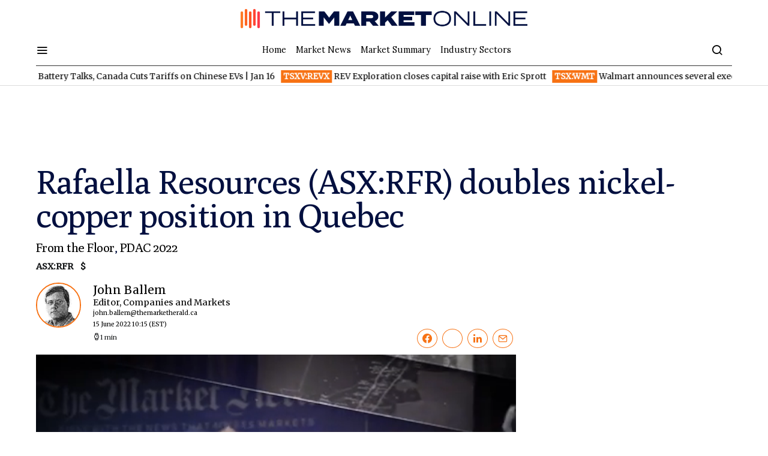

--- FILE ---
content_type: text/html; charset=UTF-8
request_url: https://themarketonline.ca/wp-admin/admin-ajax.php
body_size: 663
content:
<div id="sh_bullboards_and_press_releases" class="sh_bullboards_and_press_releases" data-marketcap="$">
                    <div class="stockhouse-logo"><a href="https://stockhouse.com/" target="_blank"><img src="/wp-content/themes/spotlight/images/Stockhouse_Logo.svg" alt="Stockhouse logo"></a></div>
                                            <div class="sh_press_releases">
                            <h5>Latest News</h5>
                            <ul>
                                                            <li>
                                    <div class="subject">
                                        <a href="https://stockhouse.com/news/press-releases/2026/01/05/renforth-issues-update" target="_blank">Renforth Issues Update</a>
                                    </div>
                                    <div class="date">
                                        TheNewsWire 2 weeks ago  
                                    </div>
                                </li>
                                                            <li>
                                    <div class="subject">
                                        <a href="https://stockhouse.com/news/press-releases/2025/12/09/renforth-issues-gold-pge-exploration-update-in-quebec-financing-announcement" target="_blank">Renforth Issues Gold & PGE Exploration Update in Quebec & Financing Announcement</a>
                                    </div>
                                    <div class="date">
                                        TheNewsWire December 9, 2025 
                                    </div>
                                </li>
                                                            <li>
                                    <div class="subject">
                                        <a href="https://stockhouse.com/news/press-releases/2025/12/01/renforth-collaborates-with-ctri-to-assess-sustainability-opportunities-at" target="_blank">Renforth Collaborates with CTRI to assess sustainability opportunities at Victoria nickel polymetallic open pit deposit</a>
                                    </div>
                                    <div class="date">
                                        TheNewsWire December 1, 2025 
                                    </div>
                                </li>
                                                            <li>
                                    <div class="subject">
                                        <a href="https://stockhouse.com/news/press-releases/2025/11/13/renforth-completes-final-financing-closing" target="_blank">Renforth Completes Final Financing Closing</a>
                                    </div>
                                    <div class="date">
                                        TheNewsWire November 13, 2025 
                                    </div>
                                </li>
                                                            <li>
                                    <div class="subject">
                                        <a href="https://stockhouse.com/news/press-releases/2025/11/11/renforth-files-malartic-metals-package-critical-minerals-ni-43-101-technical" target="_blank">Renforth Files Malartic Metals Package Critical Minerals NI 43-101 Technical Report, Including Initial Victoria Nickel Sulphide Polymetallic Deposit Inferred Mineral Resource Estimate</a>
                                    </div>
                                    <div class="date">
                                        TheNewsWire November 11, 2025 
                                    </div>
                                </li>
                                                            <li>
                                    <div class="subject">
                                        <a href="https://stockhouse.com/news/press-releases/2025/11/06/renforth-completes-parbec-stripping-and-first-close-of-financing" target="_blank">Renforth Completes Parbec Stripping and First Close of Financing</a>
                                    </div>
                                    <div class="date">
                                        TheNewsWire November 6, 2025 
                                    </div>
                                </li>
                                                        </ul>
                            <div class="more-link">
                                <a href="https://stockhouse.com/companies/quote?symbol=c.rfr" target="_blank">More A.RFR news on Stockhouse &raquo;</a>
                            </div>
                        </div>
                                                            <div class="sh_bullboards">
                        <h5>Latest Bullboard Posts</h5>
                        <ul>
                                                    <li>
                                <div class="subject">
                                    <a href="https://stockhouse.com/companies/bullboard?symbol=a.rfr&postid=36793372" target="_blank">RFR Bull trend </a>
                                </div>
                                <div class="excerpt">
                                     	Barchart Technical Opinion  	 		Strong buy 	 		 			 			 			 			The Barchart...                                </div>
                                <div class="date">
                                    November 19, 2025 
                                </div>		
                            </li>
                                                </ul>
                        <div class="more-link">
                            <a href="https://stockhouse.com/companies/bullboard?symbol=a.rfr" target="_blank">More bullboard posts for A.RFR on Stockhouse &raquo;</a>
                        </div>
                    </div>
                                    </div>

--- FILE ---
content_type: text/html; charset=utf-8
request_url: https://www.google.com/recaptcha/api2/aframe
body_size: 270
content:
<!DOCTYPE HTML><html><head><meta http-equiv="content-type" content="text/html; charset=UTF-8"></head><body><script nonce="vW49uD2KfJQVYgXHYPUNRQ">/** Anti-fraud and anti-abuse applications only. See google.com/recaptcha */ try{var clients={'sodar':'https://pagead2.googlesyndication.com/pagead/sodar?'};window.addEventListener("message",function(a){try{if(a.source===window.parent){var b=JSON.parse(a.data);var c=clients[b['id']];if(c){var d=document.createElement('img');d.src=c+b['params']+'&rc='+(localStorage.getItem("rc::a")?sessionStorage.getItem("rc::b"):"");window.document.body.appendChild(d);sessionStorage.setItem("rc::e",parseInt(sessionStorage.getItem("rc::e")||0)+1);localStorage.setItem("rc::h",'1768605161272');}}}catch(b){}});window.parent.postMessage("_grecaptcha_ready", "*");}catch(b){}</script></body></html>

--- FILE ---
content_type: text/vtt
request_url: https://cdn.jwplayer.com/strips/v5u7ehrC-120.vtt
body_size: 589
content:
WEBVTT

00:00.000 --> 00:03.034
v5u7ehrC-120.jpg#xywh=0,0,120,67

00:03.034 --> 00:06.068
v5u7ehrC-120.jpg#xywh=120,0,120,67

00:06.068 --> 00:09.102
v5u7ehrC-120.jpg#xywh=240,0,120,67

00:09.102 --> 00:12.136
v5u7ehrC-120.jpg#xywh=360,0,120,67

00:12.136 --> 00:15.170
v5u7ehrC-120.jpg#xywh=0,67,120,67

00:15.170 --> 00:18.204
v5u7ehrC-120.jpg#xywh=120,67,120,67

00:18.204 --> 00:21.238
v5u7ehrC-120.jpg#xywh=240,67,120,67

00:21.238 --> 00:24.273
v5u7ehrC-120.jpg#xywh=360,67,120,67

00:24.273 --> 00:27.307
v5u7ehrC-120.jpg#xywh=0,134,120,67

00:27.307 --> 00:30.341
v5u7ehrC-120.jpg#xywh=120,134,120,67

00:30.341 --> 00:33.375
v5u7ehrC-120.jpg#xywh=240,134,120,67

00:33.375 --> 00:36.409
v5u7ehrC-120.jpg#xywh=360,134,120,67

00:36.409 --> 00:39.443
v5u7ehrC-120.jpg#xywh=0,201,120,67

00:39.443 --> 00:42.477
v5u7ehrC-120.jpg#xywh=120,201,120,67

00:42.477 --> 00:45.512
v5u7ehrC-120.jpg#xywh=240,201,120,67

00:45.512 --> 00:48.546
v5u7ehrC-120.jpg#xywh=360,201,120,67

00:48.546 --> 00:51.580
v5u7ehrC-120.jpg#xywh=0,268,120,67

00:51.580 --> 00:54.614
v5u7ehrC-120.jpg#xywh=120,268,120,67

00:54.614 --> 00:57.648
v5u7ehrC-120.jpg#xywh=240,268,120,67

00:57.648 --> 01:00.682
v5u7ehrC-120.jpg#xywh=360,268,120,67

01:00.682 --> 01:03.716
v5u7ehrC-120.jpg#xywh=0,335,120,67

01:03.716 --> 01:06.750
v5u7ehrC-120.jpg#xywh=120,335,120,67

01:06.750 --> 01:09.785
v5u7ehrC-120.jpg#xywh=240,335,120,67

01:09.785 --> 01:12.819
v5u7ehrC-120.jpg#xywh=360,335,120,67

01:12.819 --> 01:15.853
v5u7ehrC-120.jpg#xywh=0,402,120,67

01:15.853 --> 01:18.887
v5u7ehrC-120.jpg#xywh=120,402,120,67

01:18.887 --> 01:21.921
v5u7ehrC-120.jpg#xywh=240,402,120,67

01:21.921 --> 01:24.955
v5u7ehrC-120.jpg#xywh=360,402,120,67

01:24.955 --> 01:27.989
v5u7ehrC-120.jpg#xywh=0,469,120,67

01:27.989 --> 01:31.024
v5u7ehrC-120.jpg#xywh=120,469,120,67

01:31.024 --> 01:34.058
v5u7ehrC-120.jpg#xywh=240,469,120,67

01:34.058 --> 01:37.092
v5u7ehrC-120.jpg#xywh=360,469,120,67

01:37.092 --> 01:40.126
v5u7ehrC-120.jpg#xywh=0,536,120,67

01:40.126 --> 01:43.160
v5u7ehrC-120.jpg#xywh=120,536,120,67

01:43.160 --> 01:46.194
v5u7ehrC-120.jpg#xywh=240,536,120,67

01:46.194 --> 01:49.228
v5u7ehrC-120.jpg#xywh=360,536,120,67

01:49.228 --> 01:52.262
v5u7ehrC-120.jpg#xywh=0,603,120,67

01:52.262 --> 01:55.297
v5u7ehrC-120.jpg#xywh=120,603,120,67

01:55.297 --> 01:58.331
v5u7ehrC-120.jpg#xywh=240,603,120,67

01:58.331 --> 02:01.365
v5u7ehrC-120.jpg#xywh=360,603,120,67

02:01.365 --> 02:04.399
v5u7ehrC-120.jpg#xywh=0,670,120,67

02:04.399 --> 02:07.433
v5u7ehrC-120.jpg#xywh=120,670,120,67

02:07.433 --> 02:10.467
v5u7ehrC-120.jpg#xywh=240,670,120,67

02:10.467 --> 02:13.501
v5u7ehrC-120.jpg#xywh=360,670,120,67

02:13.501 --> 02:16.536
v5u7ehrC-120.jpg#xywh=0,737,120,67

02:16.536 --> 02:19.570
v5u7ehrC-120.jpg#xywh=120,737,120,67

02:19.570 --> 02:22.604
v5u7ehrC-120.jpg#xywh=240,737,120,67

02:22.604 --> 02:25.638
v5u7ehrC-120.jpg#xywh=360,737,120,67

02:25.638 --> 02:28.672
v5u7ehrC-120.jpg#xywh=0,804,120,67

02:28.672 --> 02:31.706
v5u7ehrC-120.jpg#xywh=120,804,120,67

02:31.706 --> 02:34.740
v5u7ehrC-120.jpg#xywh=240,804,120,67

02:34.740 --> 02:37.774
v5u7ehrC-120.jpg#xywh=360,804,120,67

02:37.774 --> 02:40.809
v5u7ehrC-120.jpg#xywh=0,871,120,67

02:40.809 --> 02:43.843
v5u7ehrC-120.jpg#xywh=120,871,120,67

02:43.843 --> 02:46.877
v5u7ehrC-120.jpg#xywh=240,871,120,67

02:46.877 --> 02:49.911
v5u7ehrC-120.jpg#xywh=360,871,120,67

02:49.911 --> 02:52.945
v5u7ehrC-120.jpg#xywh=0,938,120,67

02:52.945 --> 02:55.979
v5u7ehrC-120.jpg#xywh=120,938,120,67

02:55.979 --> 02:59.013
v5u7ehrC-120.jpg#xywh=240,938,120,67

02:59.013 --> 03:02.048
v5u7ehrC-120.jpg#xywh=360,938,120,67

03:02.048 --> 03:05.082
v5u7ehrC-120.jpg#xywh=0,1005,120,67

03:05.082 --> 03:08.116
v5u7ehrC-120.jpg#xywh=120,1005,120,67

03:08.116 --> 03:11.150
v5u7ehrC-120.jpg#xywh=240,1005,120,67

03:11.150 --> 03:14.184
v5u7ehrC-120.jpg#xywh=360,1005,120,67

03:14.184 --> 03:17.218
v5u7ehrC-120.jpg#xywh=0,1072,120,67

03:17.218 --> 03:20.252
v5u7ehrC-120.jpg#xywh=120,1072,120,67

03:20.252 --> 03:23.286
v5u7ehrC-120.jpg#xywh=240,1072,120,67

03:23.286 --> 03:26.321
v5u7ehrC-120.jpg#xywh=360,1072,120,67

03:26.321 --> 03:29.355
v5u7ehrC-120.jpg#xywh=0,1139,120,67

03:29.355 --> 03:32.389
v5u7ehrC-120.jpg#xywh=120,1139,120,67

03:32.389 --> 03:35.423
v5u7ehrC-120.jpg#xywh=240,1139,120,67

03:35.423 --> 03:38.457
v5u7ehrC-120.jpg#xywh=360,1139,120,67

03:38.457 --> 03:41.491
v5u7ehrC-120.jpg#xywh=0,1206,120,67

03:41.491 --> 03:44.525
v5u7ehrC-120.jpg#xywh=120,1206,120,67

03:44.525 --> 03:47.560
v5u7ehrC-120.jpg#xywh=240,1206,120,67

03:47.560 --> 03:50.594
v5u7ehrC-120.jpg#xywh=360,1206,120,67

03:50.594 --> 03:53.628
v5u7ehrC-120.jpg#xywh=0,1273,120,67

03:53.628 --> 03:56.662
v5u7ehrC-120.jpg#xywh=120,1273,120,67

03:56.662 --> 03:59.696
v5u7ehrC-120.jpg#xywh=240,1273,120,67

03:59.696 --> 04:02.730
v5u7ehrC-120.jpg#xywh=360,1273,120,67

